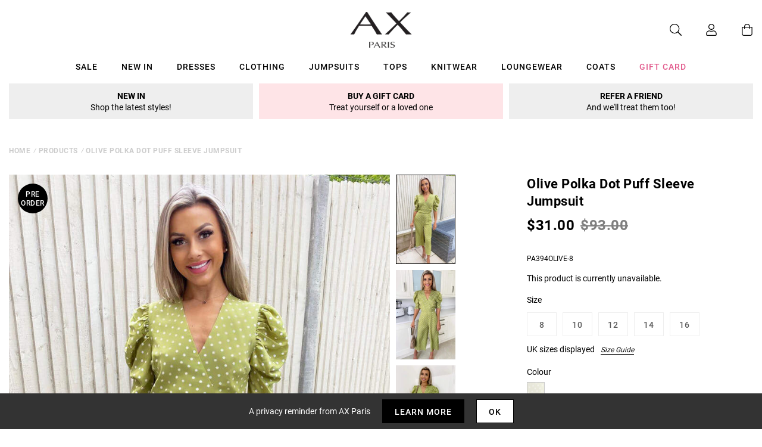

--- FILE ---
content_type: text/javascript; charset=utf-8
request_url: https://us.axparis.com/products/olive-polka-dot-puff-sleeve-jumpsuit.js
body_size: 658
content:
{"id":6754304131233,"title":"Olive Polka Dot Puff Sleeve Jumpsuit","handle":"olive-polka-dot-puff-sleeve-jumpsuit","description":"Add some sophistication to your wardrobe this season with our Olive\u003cbr\u003e\nPolka Dot Puff Sleeve Jumpsuit! Featuring a short  puff sleeve,\u003cbr\u003e\nflared culottes style trousers and POCKETS. Pair with black heeled\u003cbr\u003e\nsandals and a headband for a chic look. \u003cbr\u003e\n\u003cbr\u003e\nModel wears: UK 8\/ EU 36\/ US 4\u003cbr\u003e\nModel's height: 165cm\/ 5'5\"\u003cbr\u003e\nApprox length from centre back to hem: 130cm\u003cbr\u003e\nFabric composition: 100% Polyester \u003cbr\u003e\nColour: OLIVE\u003cbr\u003e\n","published_at":"2021-05-27T10:55:14+01:00","created_at":"2021-05-27T10:55:14+01:00","vendor":"AX Paris","type":"Garment","tags":["Clothing","colour: olive-polka-dot-puff-sleeve-jumpsuit","Jumpsuits and Playsuits","not-backinstock","Sale"],"price":3100,"price_min":3100,"price_max":3100,"available":false,"price_varies":false,"compare_at_price":9300,"compare_at_price_min":9300,"compare_at_price_max":9300,"compare_at_price_varies":false,"variants":[{"id":40007555940513,"title":"8","option1":"8","option2":null,"option3":null,"sku":"PA394OLIVE-8","requires_shipping":true,"taxable":true,"featured_image":null,"available":false,"name":"Olive Polka Dot Puff Sleeve Jumpsuit - 8","public_title":"8","options":["8"],"price":3100,"weight":350,"compare_at_price":9300,"inventory_management":"shopify","barcode":null,"quantity_rule":{"min":1,"max":null,"increment":1},"quantity_price_breaks":[],"requires_selling_plan":false,"selling_plan_allocations":[]},{"id":40007555973281,"title":"10","option1":"10","option2":null,"option3":null,"sku":"PA394OLIVE-10","requires_shipping":true,"taxable":true,"featured_image":null,"available":false,"name":"Olive Polka Dot Puff Sleeve Jumpsuit - 10","public_title":"10","options":["10"],"price":3100,"weight":350,"compare_at_price":9300,"inventory_management":"shopify","barcode":null,"quantity_rule":{"min":1,"max":null,"increment":1},"quantity_price_breaks":[],"requires_selling_plan":false,"selling_plan_allocations":[]},{"id":40007556006049,"title":"12","option1":"12","option2":null,"option3":null,"sku":"PA394OLIVE-12","requires_shipping":true,"taxable":true,"featured_image":null,"available":false,"name":"Olive Polka Dot Puff Sleeve Jumpsuit - 12","public_title":"12","options":["12"],"price":3100,"weight":350,"compare_at_price":9300,"inventory_management":"shopify","barcode":null,"quantity_rule":{"min":1,"max":null,"increment":1},"quantity_price_breaks":[],"requires_selling_plan":false,"selling_plan_allocations":[]},{"id":40007556038817,"title":"14","option1":"14","option2":null,"option3":null,"sku":"PA394OLIVE-14","requires_shipping":true,"taxable":true,"featured_image":null,"available":false,"name":"Olive Polka Dot Puff Sleeve Jumpsuit - 14","public_title":"14","options":["14"],"price":3100,"weight":350,"compare_at_price":9300,"inventory_management":"shopify","barcode":null,"quantity_rule":{"min":1,"max":null,"increment":1},"quantity_price_breaks":[],"requires_selling_plan":false,"selling_plan_allocations":[]},{"id":40247264903329,"title":"16","option1":"16","option2":null,"option3":null,"sku":"PA394OLIVE-16","requires_shipping":true,"taxable":true,"featured_image":null,"available":false,"name":"Olive Polka Dot Puff Sleeve Jumpsuit - 16","public_title":"16","options":["16"],"price":3100,"weight":350,"compare_at_price":9300,"inventory_management":"shopify","barcode":null,"quantity_rule":{"min":1,"max":null,"increment":1},"quantity_price_breaks":[],"requires_selling_plan":false,"selling_plan_allocations":[]}],"images":["\/\/cdn.shopify.com\/s\/files\/1\/0517\/2638\/5313\/products\/Olive-Polka-Dot-Puff-Sleeve-Jumpsuit-1.jpg?v=1665653136","\/\/cdn.shopify.com\/s\/files\/1\/0517\/2638\/5313\/products\/Olive-Polka-Dot-Puff-Sleeve-Jumpsuit-2.jpg?v=1665653136","\/\/cdn.shopify.com\/s\/files\/1\/0517\/2638\/5313\/products\/Olive-Polka-Dot-Puff-Sleeve-Jumpsuit-3.jpg?v=1665653136","\/\/cdn.shopify.com\/s\/files\/1\/0517\/2638\/5313\/products\/Olive-Polka-Dot-Puff-Sleeve-Jumpsuit-4.jpg?v=1665653136","\/\/cdn.shopify.com\/s\/files\/1\/0517\/2638\/5313\/products\/51081.png?v=1665653136"],"featured_image":"\/\/cdn.shopify.com\/s\/files\/1\/0517\/2638\/5313\/products\/Olive-Polka-Dot-Puff-Sleeve-Jumpsuit-1.jpg?v=1665653136","options":[{"name":"Title","position":1,"values":["8","10","12","14","16"]}],"url":"\/products\/olive-polka-dot-puff-sleeve-jumpsuit","media":[{"alt":null,"id":28957637017761,"position":1,"preview_image":{"aspect_ratio":0.667,"height":1200,"width":800,"src":"https:\/\/cdn.shopify.com\/s\/files\/1\/0517\/2638\/5313\/products\/Olive-Polka-Dot-Puff-Sleeve-Jumpsuit-1.jpg?v=1665653136"},"aspect_ratio":0.667,"height":1200,"media_type":"image","src":"https:\/\/cdn.shopify.com\/s\/files\/1\/0517\/2638\/5313\/products\/Olive-Polka-Dot-Puff-Sleeve-Jumpsuit-1.jpg?v=1665653136","width":800},{"alt":null,"id":28957637050529,"position":2,"preview_image":{"aspect_ratio":0.667,"height":1200,"width":800,"src":"https:\/\/cdn.shopify.com\/s\/files\/1\/0517\/2638\/5313\/products\/Olive-Polka-Dot-Puff-Sleeve-Jumpsuit-2.jpg?v=1665653136"},"aspect_ratio":0.667,"height":1200,"media_type":"image","src":"https:\/\/cdn.shopify.com\/s\/files\/1\/0517\/2638\/5313\/products\/Olive-Polka-Dot-Puff-Sleeve-Jumpsuit-2.jpg?v=1665653136","width":800},{"alt":null,"id":28957637083297,"position":3,"preview_image":{"aspect_ratio":0.667,"height":1200,"width":800,"src":"https:\/\/cdn.shopify.com\/s\/files\/1\/0517\/2638\/5313\/products\/Olive-Polka-Dot-Puff-Sleeve-Jumpsuit-3.jpg?v=1665653136"},"aspect_ratio":0.667,"height":1200,"media_type":"image","src":"https:\/\/cdn.shopify.com\/s\/files\/1\/0517\/2638\/5313\/products\/Olive-Polka-Dot-Puff-Sleeve-Jumpsuit-3.jpg?v=1665653136","width":800},{"alt":null,"id":28957637116065,"position":4,"preview_image":{"aspect_ratio":0.667,"height":1200,"width":800,"src":"https:\/\/cdn.shopify.com\/s\/files\/1\/0517\/2638\/5313\/products\/Olive-Polka-Dot-Puff-Sleeve-Jumpsuit-4.jpg?v=1665653136"},"aspect_ratio":0.667,"height":1200,"media_type":"image","src":"https:\/\/cdn.shopify.com\/s\/files\/1\/0517\/2638\/5313\/products\/Olive-Polka-Dot-Puff-Sleeve-Jumpsuit-4.jpg?v=1665653136","width":800},{"alt":null,"id":28957637148833,"position":5,"preview_image":{"aspect_ratio":1.0,"height":30,"width":30,"src":"https:\/\/cdn.shopify.com\/s\/files\/1\/0517\/2638\/5313\/products\/51081.png?v=1665653136"},"aspect_ratio":1.0,"height":30,"media_type":"image","src":"https:\/\/cdn.shopify.com\/s\/files\/1\/0517\/2638\/5313\/products\/51081.png?v=1665653136","width":30}],"requires_selling_plan":false,"selling_plan_groups":[]}